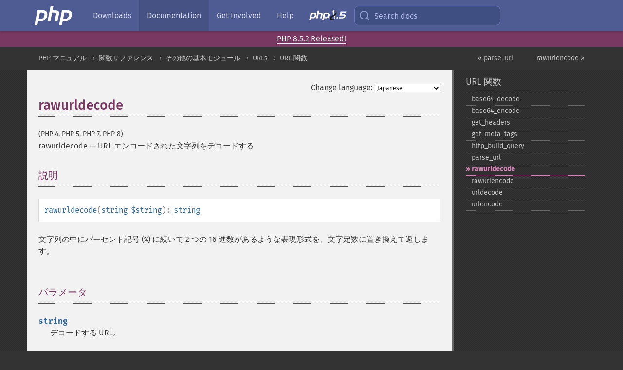

--- FILE ---
content_type: text/html; charset=utf-8
request_url: https://www.php.net/manual/ja/function.rawurldecode.php
body_size: 10529
content:
<!DOCTYPE html>
<html xmlns="http://www.w3.org/1999/xhtml" lang="ja">
<head>

  <meta charset="utf-8">
  <meta name="viewport" content="width=device-width, initial-scale=1.0">

     <base href="https://www.php.net/manual/ja/function.rawurldecode.php">
  
  <title>PHP: rawurldecode - Manual</title>

      <link rel="stylesheet" type="text/css" href="/cached.php?t=1756715876&amp;f=/fonts/Fira/fira.css" media="screen">
      <link rel="stylesheet" type="text/css" href="/cached.php?t=1756715876&amp;f=/fonts/Font-Awesome/css/fontello.css" media="screen">
      <link rel="stylesheet" type="text/css" href="/cached.php?t=1763585401&amp;f=/styles/theme-base.css" media="screen">
      <link rel="stylesheet" type="text/css" href="/cached.php?t=1763575802&amp;f=/styles/theme-medium.css" media="screen">
  
 <link rel="icon" type="image/svg+xml" sizes="any" href="https://www.php.net/favicon.svg?v=2">
 <link rel="icon" type="image/png" sizes="196x196" href="https://www.php.net/favicon-196x196.png?v=2">
 <link rel="icon" type="image/png" sizes="32x32" href="https://www.php.net/favicon-32x32.png?v=2">
 <link rel="icon" type="image/png" sizes="16x16" href="https://www.php.net/favicon-16x16.png?v=2">
 <link rel="shortcut icon" href="https://www.php.net/favicon.ico?v=2">

 <link rel="search" type="application/opensearchdescription+xml" href="https://www.php.net/phpnetimprovedsearch.src" title="Add PHP.net search">
 <link rel="alternate" type="application/atom+xml" href="https://www.php.net/releases/feed.php" title="PHP Release feed">
 <link rel="alternate" type="application/atom+xml" href="https://www.php.net/feed.atom" title="PHP: Hypertext Preprocessor">

 <link rel="canonical" href="https://www.php.net/manual/ja/function.rawurldecode.php">
 <link rel="shorturl" href="https://www.php.net/rawurldecode">
 <link rel="alternate" href="https://www.php.net/rawurldecode" hreflang="x-default">

 <link rel="contents" href="https://www.php.net/manual/ja/index.php">
 <link rel="index" href="https://www.php.net/manual/ja/ref.url.php">
 <link rel="prev" href="https://www.php.net/manual/ja/function.parse-url.php">
 <link rel="next" href="https://www.php.net/manual/ja/function.rawurlencode.php">

 <link rel="alternate" href="https://www.php.net/manual/en/function.rawurldecode.php" hreflang="en">
 <link rel="alternate" href="https://www.php.net/manual/de/function.rawurldecode.php" hreflang="de">
 <link rel="alternate" href="https://www.php.net/manual/es/function.rawurldecode.php" hreflang="es">
 <link rel="alternate" href="https://www.php.net/manual/fr/function.rawurldecode.php" hreflang="fr">
 <link rel="alternate" href="https://www.php.net/manual/it/function.rawurldecode.php" hreflang="it">
 <link rel="alternate" href="https://www.php.net/manual/ja/function.rawurldecode.php" hreflang="ja">
 <link rel="alternate" href="https://www.php.net/manual/pt_BR/function.rawurldecode.php" hreflang="pt_BR">
 <link rel="alternate" href="https://www.php.net/manual/ru/function.rawurldecode.php" hreflang="ru">
 <link rel="alternate" href="https://www.php.net/manual/tr/function.rawurldecode.php" hreflang="tr">
 <link rel="alternate" href="https://www.php.net/manual/uk/function.rawurldecode.php" hreflang="uk">
 <link rel="alternate" href="https://www.php.net/manual/zh/function.rawurldecode.php" hreflang="zh">

<link rel="stylesheet" type="text/css" href="/cached.php?t=1756715876&amp;f=/fonts/Fira/fira.css" media="screen">
<link rel="stylesheet" type="text/css" href="/cached.php?t=1756715876&amp;f=/fonts/Font-Awesome/css/fontello.css" media="screen">
<link rel="stylesheet" type="text/css" href="/cached.php?t=1763585401&amp;f=/styles/theme-base.css" media="screen">
<link rel="stylesheet" type="text/css" href="/cached.php?t=1763575802&amp;f=/styles/theme-medium.css" media="screen">


 <base href="https://www.php.net/manual/ja/function.rawurldecode.php">

<meta name="Description" content="URL エンコードされた文字列をデコードする" />

<meta name="twitter:card" content="summary_large_image" />
<meta name="twitter:site" content="@official_php" />
<meta name="twitter:title" content="PHP: rawurldecode - Manual" />
<meta name="twitter:description" content="URL エンコードされた文字列をデコードする" />
<meta name="twitter:creator" content="@official_php" />
<meta name="twitter:image:src" content="https://www.php.net/images/meta-image.png" />

<meta itemprop="name" content="PHP: rawurldecode - Manual" />
<meta itemprop="description" content="URL エンコードされた文字列をデコードする" />
<meta itemprop="image" content="https://www.php.net/images/meta-image.png" />

<meta property="og:image" content="https://www.php.net/images/meta-image.png" />
<meta property="og:description" content="URL エンコードされた文字列をデコードする" />

<link href="https://fosstodon.org/@php" rel="me" />
<!-- Matomo -->
<script>
    var _paq = window._paq = window._paq || [];
    /* tracker methods like "setCustomDimension" should be called before "trackPageView" */
    _paq.push(["setDoNotTrack", true]);
    _paq.push(["disableCookies"]);
    _paq.push(['trackPageView']);
    _paq.push(['enableLinkTracking']);
    (function() {
        var u="https://analytics.php.net/";
        _paq.push(['setTrackerUrl', u+'matomo.php']);
        _paq.push(['setSiteId', '1']);
        var d=document, g=d.createElement('script'), s=d.getElementsByTagName('script')[0];
        g.async=true; g.src=u+'matomo.js'; s.parentNode.insertBefore(g,s);
    })();
</script>
<!-- End Matomo Code -->
</head>
<body class="docs "><a href="/x-myracloud-5958a2bbbed300a9b9ac631223924e0b/1769099354.755" style="display:  none">update page now</a>

<nav class="navbar navbar-fixed-top">
  <div class="navbar__inner">
    <a href="/" aria-label="PHP Home" class="navbar__brand">
      <img
        src="/images/logos/php-logo-white.svg"
        aria-hidden="true"
        width="80"
        height="40"
      >
    </a>

    <div
      id="navbar__offcanvas"
      tabindex="-1"
      class="navbar__offcanvas"
      aria-label="Menu"
    >
      <button
        id="navbar__close-button"
        class="navbar__icon-item navbar_icon-item--visually-aligned navbar__close-button"
      >
        <svg xmlns="http://www.w3.org/2000/svg" width="24" viewBox="0 0 24 24" fill="currentColor"><path d="M19,6.41L17.59,5L12,10.59L6.41,5L5,6.41L10.59,12L5,17.59L6.41,19L12,13.41L17.59,19L19,17.59L13.41,12L19,6.41Z" /></svg>
      </button>

      <ul class="navbar__nav">
                            <li class="navbar__item">
              <a
                href="/downloads.php"
                                class="navbar__link  "
              >
                                  Downloads                              </a>
          </li>
                            <li class="navbar__item">
              <a
                href="/docs.php"
                aria-current="page"                class="navbar__link navbar__link--active "
              >
                                  Documentation                              </a>
          </li>
                            <li class="navbar__item">
              <a
                href="/get-involved.php"
                                class="navbar__link  "
              >
                                  Get Involved                              </a>
          </li>
                            <li class="navbar__item">
              <a
                href="/support.php"
                                class="navbar__link  "
              >
                                  Help                              </a>
          </li>
                            <li class="navbar__item">
              <a
                href="/releases/8.5/index.php"
                                class="navbar__link  navbar__release"
              >
                                  <img src="/images/php8/logo_php8_5.svg" alt="PHP 8.5">
                              </a>
          </li>
              </ul>
    </div>

    <div class="navbar__right">
        
      
      <!-- Desktop default search -->
      <form
        action="/manual-lookup.php"
        class="navbar__search-form"
      >
        <label for="navbar__search-input" aria-label="Search docs">
          <svg
  xmlns="http://www.w3.org/2000/svg"
  aria-hidden="true"
  width="24"
  viewBox="0 0 24 24"
  fill="none"
  stroke="currentColor"
  stroke-width="2"
  stroke-linecap="round"
  stroke-linejoin="round"
>
  <circle cx="11" cy="11" r="8"></circle>
  <line x1="21" y1="21" x2="16.65" y2="16.65"></line>
</svg>        </label>
        <input
          type="search"
          name="pattern"
          id="navbar__search-input"
          class="navbar__search-input"
          placeholder="Search docs"
          accesskey="s"
        >
        <input type="hidden" name="scope" value="quickref">
      </form>

      <!-- Desktop encanced search -->
      <button
        id="navbar__search-button"
        class="navbar__search-button"
        hidden
      >
        <svg
  xmlns="http://www.w3.org/2000/svg"
  aria-hidden="true"
  width="24"
  viewBox="0 0 24 24"
  fill="none"
  stroke="currentColor"
  stroke-width="2"
  stroke-linecap="round"
  stroke-linejoin="round"
>
  <circle cx="11" cy="11" r="8"></circle>
  <line x1="21" y1="21" x2="16.65" y2="16.65"></line>
</svg>        Search docs
      </button>

        
      <!-- Mobile default items -->
      <a
        id="navbar__search-link"
        href="/lookup-form.php"
        aria-label="Search docs"
        class="navbar__icon-item navbar__search-link"
      >
        <svg
  xmlns="http://www.w3.org/2000/svg"
  aria-hidden="true"
  width="24"
  viewBox="0 0 24 24"
  fill="none"
  stroke="currentColor"
  stroke-width="2"
  stroke-linecap="round"
  stroke-linejoin="round"
>
  <circle cx="11" cy="11" r="8"></circle>
  <line x1="21" y1="21" x2="16.65" y2="16.65"></line>
</svg>      </a>
      <a
        id="navbar__menu-link"
        href="/menu.php"
        aria-label="Menu"
        class="navbar__icon-item navbar_icon-item--visually-aligned navbar_menu-link"
      >
        <svg xmlns="http://www.w3.org/2000/svg"
  aria-hidden="true"
  width="24"
  viewBox="0 0 24 24"
  fill="currentColor"
>
  <path d="M3,6H21V8H3V6M3,11H21V13H3V11M3,16H21V18H3V16Z" />
</svg>      </a>

      <!-- Mobile enhanced items -->
      <button
        id="navbar__search-button-mobile"
        aria-label="Search docs"
        class="navbar__icon-item navbar__search-button-mobile"
        hidden
      >
        <svg
  xmlns="http://www.w3.org/2000/svg"
  aria-hidden="true"
  width="24"
  viewBox="0 0 24 24"
  fill="none"
  stroke="currentColor"
  stroke-width="2"
  stroke-linecap="round"
  stroke-linejoin="round"
>
  <circle cx="11" cy="11" r="8"></circle>
  <line x1="21" y1="21" x2="16.65" y2="16.65"></line>
</svg>      </button>
      <button
        id="navbar__menu-button"
        aria-label="Menu"
        class="navbar__icon-item navbar_icon-item--visually-aligned"
        hidden
      >
        <svg xmlns="http://www.w3.org/2000/svg"
  aria-hidden="true"
  width="24"
  viewBox="0 0 24 24"
  fill="currentColor"
>
  <path d="M3,6H21V8H3V6M3,11H21V13H3V11M3,16H21V18H3V16Z" />
</svg>      </button>
    </div>

    <div
      id="navbar__backdrop"
      class="navbar__backdrop"
    ></div>
  </div>

  <div id="flash-message"></div>
</nav>
<div class="headsup"><a href='/index.php#2026-01-15-3'>PHP 8.5.2 Released!</a></div>
<nav id="trick"><div><dl>
<dt><a href='/manual/en/getting-started.php'>Getting Started</a></dt>
	<dd><a href='/manual/en/introduction.php'>Introduction</a></dd>
	<dd><a href='/manual/en/tutorial.php'>A simple tutorial</a></dd>
<dt><a href='/manual/en/langref.php'>Language Reference</a></dt>
	<dd><a href='/manual/en/language.basic-syntax.php'>Basic syntax</a></dd>
	<dd><a href='/manual/en/language.types.php'>Types</a></dd>
	<dd><a href='/manual/en/language.variables.php'>Variables</a></dd>
	<dd><a href='/manual/en/language.constants.php'>Constants</a></dd>
	<dd><a href='/manual/en/language.expressions.php'>Expressions</a></dd>
	<dd><a href='/manual/en/language.operators.php'>Operators</a></dd>
	<dd><a href='/manual/en/language.control-structures.php'>Control Structures</a></dd>
	<dd><a href='/manual/en/language.functions.php'>Functions</a></dd>
	<dd><a href='/manual/en/language.oop5.php'>Classes and Objects</a></dd>
	<dd><a href='/manual/en/language.namespaces.php'>Namespaces</a></dd>
	<dd><a href='/manual/en/language.enumerations.php'>Enumerations</a></dd>
	<dd><a href='/manual/en/language.errors.php'>Errors</a></dd>
	<dd><a href='/manual/en/language.exceptions.php'>Exceptions</a></dd>
	<dd><a href='/manual/en/language.fibers.php'>Fibers</a></dd>
	<dd><a href='/manual/en/language.generators.php'>Generators</a></dd>
	<dd><a href='/manual/en/language.attributes.php'>Attributes</a></dd>
	<dd><a href='/manual/en/language.references.php'>References Explained</a></dd>
	<dd><a href='/manual/en/reserved.variables.php'>Predefined Variables</a></dd>
	<dd><a href='/manual/en/reserved.exceptions.php'>Predefined Exceptions</a></dd>
	<dd><a href='/manual/en/reserved.interfaces.php'>Predefined Interfaces and Classes</a></dd>
	<dd><a href='/manual/en/reserved.attributes.php'>Predefined Attributes</a></dd>
	<dd><a href='/manual/en/context.php'>Context options and parameters</a></dd>
	<dd><a href='/manual/en/wrappers.php'>Supported Protocols and Wrappers</a></dd>
</dl>
<dl>
<dt><a href='/manual/en/security.php'>Security</a></dt>
	<dd><a href='/manual/en/security.intro.php'>Introduction</a></dd>
	<dd><a href='/manual/en/security.general.php'>General considerations</a></dd>
	<dd><a href='/manual/en/security.cgi-bin.php'>Installed as CGI binary</a></dd>
	<dd><a href='/manual/en/security.apache.php'>Installed as an Apache module</a></dd>
	<dd><a href='/manual/en/security.sessions.php'>Session Security</a></dd>
	<dd><a href='/manual/en/security.filesystem.php'>Filesystem Security</a></dd>
	<dd><a href='/manual/en/security.database.php'>Database Security</a></dd>
	<dd><a href='/manual/en/security.errors.php'>Error Reporting</a></dd>
	<dd><a href='/manual/en/security.variables.php'>User Submitted Data</a></dd>
	<dd><a href='/manual/en/security.hiding.php'>Hiding PHP</a></dd>
	<dd><a href='/manual/en/security.current.php'>Keeping Current</a></dd>
<dt><a href='/manual/en/features.php'>Features</a></dt>
	<dd><a href='/manual/en/features.http-auth.php'>HTTP authentication with PHP</a></dd>
	<dd><a href='/manual/en/features.cookies.php'>Cookies</a></dd>
	<dd><a href='/manual/en/features.sessions.php'>Sessions</a></dd>
	<dd><a href='/manual/en/features.file-upload.php'>Handling file uploads</a></dd>
	<dd><a href='/manual/en/features.remote-files.php'>Using remote files</a></dd>
	<dd><a href='/manual/en/features.connection-handling.php'>Connection handling</a></dd>
	<dd><a href='/manual/en/features.persistent-connections.php'>Persistent Database Connections</a></dd>
	<dd><a href='/manual/en/features.commandline.php'>Command line usage</a></dd>
	<dd><a href='/manual/en/features.gc.php'>Garbage Collection</a></dd>
	<dd><a href='/manual/en/features.dtrace.php'>DTrace Dynamic Tracing</a></dd>
</dl>
<dl>
<dt><a href='/manual/en/funcref.php'>Function Reference</a></dt>
	<dd><a href='/manual/en/refs.basic.php.php'>Affecting PHP's Behaviour</a></dd>
	<dd><a href='/manual/en/refs.utilspec.audio.php'>Audio Formats Manipulation</a></dd>
	<dd><a href='/manual/en/refs.remote.auth.php'>Authentication Services</a></dd>
	<dd><a href='/manual/en/refs.utilspec.cmdline.php'>Command Line Specific Extensions</a></dd>
	<dd><a href='/manual/en/refs.compression.php'>Compression and Archive Extensions</a></dd>
	<dd><a href='/manual/en/refs.crypto.php'>Cryptography Extensions</a></dd>
	<dd><a href='/manual/en/refs.database.php'>Database Extensions</a></dd>
	<dd><a href='/manual/en/refs.calendar.php'>Date and Time Related Extensions</a></dd>
	<dd><a href='/manual/en/refs.fileprocess.file.php'>File System Related Extensions</a></dd>
	<dd><a href='/manual/en/refs.international.php'>Human Language and Character Encoding Support</a></dd>
	<dd><a href='/manual/en/refs.utilspec.image.php'>Image Processing and Generation</a></dd>
	<dd><a href='/manual/en/refs.remote.mail.php'>Mail Related Extensions</a></dd>
	<dd><a href='/manual/en/refs.math.php'>Mathematical Extensions</a></dd>
	<dd><a href='/manual/en/refs.utilspec.nontext.php'>Non-Text MIME Output</a></dd>
	<dd><a href='/manual/en/refs.fileprocess.process.php'>Process Control Extensions</a></dd>
	<dd><a href='/manual/en/refs.basic.other.php'>Other Basic Extensions</a></dd>
	<dd><a href='/manual/en/refs.remote.other.php'>Other Services</a></dd>
	<dd><a href='/manual/en/refs.search.php'>Search Engine Extensions</a></dd>
	<dd><a href='/manual/en/refs.utilspec.server.php'>Server Specific Extensions</a></dd>
	<dd><a href='/manual/en/refs.basic.session.php'>Session Extensions</a></dd>
	<dd><a href='/manual/en/refs.basic.text.php'>Text Processing</a></dd>
	<dd><a href='/manual/en/refs.basic.vartype.php'>Variable and Type Related Extensions</a></dd>
	<dd><a href='/manual/en/refs.webservice.php'>Web Services</a></dd>
	<dd><a href='/manual/en/refs.utilspec.windows.php'>Windows Only Extensions</a></dd>
	<dd><a href='/manual/en/refs.xml.php'>XML Manipulation</a></dd>
	<dd><a href='/manual/en/refs.ui.php'>GUI Extensions</a></dd>
</dl>
<dl>
<dt>Keyboard Shortcuts</dt><dt>?</dt>
<dd>This help</dd>
<dt>j</dt>
<dd>Next menu item</dd>
<dt>k</dt>
<dd>Previous menu item</dd>
<dt>g p</dt>
<dd>Previous man page</dd>
<dt>g n</dt>
<dd>Next man page</dd>
<dt>G</dt>
<dd>Scroll to bottom</dd>
<dt>g g</dt>
<dd>Scroll to top</dd>
<dt>g h</dt>
<dd>Goto homepage</dd>
<dt>g s</dt>
<dd>Goto search<br>(current page)</dd>
<dt>/</dt>
<dd>Focus search box</dd>
</dl></div></nav>
<div id="goto">
    <div class="search">
         <div class="text"></div>
         <div class="results"><ul></ul></div>
   </div>
</div>

  <div id="breadcrumbs" class="clearfix">
    <div id="breadcrumbs-inner">
          <div class="next">
        <a href="function.rawurlencode.php">
          rawurlencode &raquo;
        </a>
      </div>
              <div class="prev">
        <a href="function.parse-url.php">
          &laquo; parse_url        </a>
      </div>
          <ul>
            <li><a href='index.php'>PHP マニュアル</a></li>      <li><a href='funcref.php'>関数リファレンス</a></li>      <li><a href='refs.basic.other.php'>その他の基本モジュール</a></li>      <li><a href='book.url.php'>URLs</a></li>      <li><a href='ref.url.php'>URL 関数</a></li>      </ul>
    </div>
  </div>




<div id="layout" class="clearfix">
  <section id="layout-content">
  <div class="page-tools">
    <div class="change-language">
      <form action="/manual/change.php" method="get" id="changelang" name="changelang">
        <fieldset>
          <label for="changelang-langs">Change language:</label>
          <select onchange="document.changelang.submit()" name="page" id="changelang-langs">
            <option value='en/function.rawurldecode.php'>English</option>
            <option value='de/function.rawurldecode.php'>German</option>
            <option value='es/function.rawurldecode.php'>Spanish</option>
            <option value='fr/function.rawurldecode.php'>French</option>
            <option value='it/function.rawurldecode.php'>Italian</option>
            <option value='ja/function.rawurldecode.php' selected="selected">Japanese</option>
            <option value='pt_BR/function.rawurldecode.php'>Brazilian Portuguese</option>
            <option value='ru/function.rawurldecode.php'>Russian</option>
            <option value='tr/function.rawurldecode.php'>Turkish</option>
            <option value='uk/function.rawurldecode.php'>Ukrainian</option>
            <option value='zh/function.rawurldecode.php'>Chinese (Simplified)</option>
            <option value='help-translate.php'>Other</option>
          </select>
        </fieldset>
      </form>
    </div>
  </div><div id="function.rawurldecode" class="refentry">
 <div class="refnamediv">
  <h1 class="refname">rawurldecode</h1>
  <p class="verinfo">(PHP 4, PHP 5, PHP 7, PHP 8)</p><p class="refpurpose"><span class="refname">rawurldecode</span> &mdash; <span class="dc-title">URL エンコードされた文字列をデコードする</span></p>

 </div>

 <div class="refsect1 description" id="refsect1-function.rawurldecode-description">
  <h3 class="title">説明</h3>
  <div class="methodsynopsis dc-description">
   <span class="methodname"><strong>rawurldecode</strong></span>(<span class="methodparam"><span class="type"><a href="language.types.string.php" class="type string">string</a></span> <code class="parameter">$string</code></span>): <span class="type"><a href="language.types.string.php" class="type string">string</a></span></div>

  <p class="para rdfs-comment">
   文字列の中にパーセント記号 (<code class="literal">%</code>) に続いて
   2 つの 16 進数があるような表現形式を、文字定数に置き換えて返します。
  </p>
 </div>


 <div class="refsect1 parameters" id="refsect1-function.rawurldecode-parameters">
  <h3 class="title">パラメータ</h3>
  <p class="para">
   <dl>
    
     <dt><code class="parameter">string</code></dt>
     <dd>
      <p class="para">
       デコードする URL。
      </p>
     </dd>
    
   </dl>
  </p>
 </div>


 <div class="refsect1 returnvalues" id="refsect1-function.rawurldecode-returnvalues">
  <h3 class="title">戻り値</h3>
  <p class="para">
   デコードされた URL を文字列で返します。
  </p>
 </div>


 <div class="refsect1 examples" id="refsect1-function.rawurldecode-examples">
  <h3 class="title">例</h3>
  <p class="para">
   <div class="example" id="example-1">
    <p><strong>例1 <span class="function"><strong>rawurldecode()</strong></span> の例</strong></p>
    <div class="example-contents">
<div class="phpcode"><code><span style="color: #000000"><span style="color: #0000BB">&lt;?php<br /><br /></span><span style="color: #007700">echo </span><span style="color: #0000BB">rawurldecode</span><span style="color: #007700">(</span><span style="color: #DD0000">'foo%20bar%40baz'</span><span style="color: #007700">); </span><span style="color: #FF8000">// foo bar@baz<br /><br /></span><span style="color: #0000BB">?&gt;</span></span></code></div>
    </div>

   </div>
  </p>
 </div>


 <div class="refsect1 notes" id="refsect1-function.rawurldecode-notes">
  <h3 class="title">注意</h3>
  <blockquote class="note"><p><strong class="note">注意</strong>: 
   <p class="para">
    <span class="function"><strong>rawurldecode()</strong></span> は、プラス記号 (&#039;+&#039;)
    をスペースに変換しません。<span class="function"><a href="function.urldecode.php" class="function">urldecode()</a></span> は変換します。
   </p>
  </p></blockquote>
 </div>


 <div class="refsect1 seealso" id="refsect1-function.rawurldecode-seealso">
  <h3 class="title">参考</h3>
  <p class="para">
   <ul class="simplelist">
    <li><span class="function"><a href="function.rawurlencode.php" class="function" rel="rdfs-seeAlso">rawurlencode()</a> - RFC 3986 に基づき URL エンコードを行う</span></li>
    <li><span class="function"><a href="function.urldecode.php" class="function" rel="rdfs-seeAlso">urldecode()</a> - URL エンコードされた文字列をデコードする</span></li>
    <li><span class="function"><a href="function.urlencode.php" class="function" rel="rdfs-seeAlso">urlencode()</a> - 文字列を URL エンコードする</span></li>
    <li><a href="https://datatracker.ietf.org/doc/html/rfc3986" class="link external">&raquo;&nbsp;RFC 3986</a></li>
   </ul>
  </p>
 </div>


</div>    <div class="contribute">
      <h3 class="title">Found A Problem?</h3>
      <div>
         
      </div>
      <div class="edit-bug">
        <a href="https://github.com/php/doc-base/blob/master/README.md" title="This will take you to our contribution guidelines on GitHub" target="_blank" rel="noopener noreferrer">Learn How To Improve This Page</a>
        •
        <a href="https://github.com/php/doc-ja/blob/master/reference/url/functions/rawurldecode.xml">Submit a Pull Request</a>
        •
        <a href="https://github.com/php/doc-ja/issues/new?body=From%20manual%20page:%20https:%2F%2Fphp.net%2Ffunction.rawurldecode%0A%0A---">Report a Bug</a>
      </div>
    </div><section id="usernotes">
 <div class="head">
  <span class="action"><a href="/manual/add-note.php?sect=function.rawurldecode&amp;repo=ja&amp;redirect=https://www.php.net/manual/ja/function.rawurldecode.php">＋<small>add a note</small></a></span>
  <h3 class="title">User Contributed Notes <span class="count">3 notes</span></h3>
 </div><div id="allnotes">
  <div class="note" id="53108">  <div class="votes">
    <div id="Vu53108">
    <a href="/manual/vote-note.php?id=53108&amp;page=function.rawurldecode&amp;vote=up" title="Vote up!" class="usernotes-voteu">up</a>
    </div>
    <div id="Vd53108">
    <a href="/manual/vote-note.php?id=53108&amp;page=function.rawurldecode&amp;vote=down" title="Vote down!" class="usernotes-voted">down</a>
    </div>
    <div class="tally" id="V53108" title="80% like this...">
    25
    </div>
  </div>
  <a href="#53108" class="name">
  <strong class="user"><em>php dot net at hiddemann dot org</em></strong></a><a class="genanchor" href="#53108"> &para;</a><div class="date" title="2005-05-23 02:08"><strong>20 years ago</strong></div>
  <div class="text" id="Hcom53108">
<div class="phpcode"><pre><code class="html">To sum it up: the only difference of this function to the urldecode function is that the "+" character won't get translated.</code></pre></div>
  </div>
 </div>
  <div class="note" id="80209">  <div class="votes">
    <div id="Vu80209">
    <a href="/manual/vote-note.php?id=80209&amp;page=function.rawurldecode&amp;vote=up" title="Vote up!" class="usernotes-voteu">up</a>
    </div>
    <div id="Vd80209">
    <a href="/manual/vote-note.php?id=80209&amp;page=function.rawurldecode&amp;vote=down" title="Vote down!" class="usernotes-voted">down</a>
    </div>
    <div class="tally" id="V80209" title="57% like this...">
    8
    </div>
  </div>
  <a href="#80209" class="name">
  <strong class="user"><em>Javier A. Segura at gmail dot com</em></strong></a><a class="genanchor" href="#80209"> &para;</a><div class="date" title="2008-01-04 12:13"><strong>18 years ago</strong></div>
  <div class="text" id="Hcom80209">
<div class="phpcode"><pre><code class="html">Hi everybody =) My name is Javier and I'm from Argentina.
I've had a little issue with latin characters like ñ","Ñ","á","é","í", etc.
They are not decoded with rawurlencode(), so I've made this:
<span class="default">&lt;?php
</span><span class="keyword">function </span><span class="default">urlRawDecode</span><span class="keyword">(</span><span class="default">$raw_url_encoded</span><span class="keyword">)
{
    </span><span class="comment"># Hex conversion table
    </span><span class="default">$hex_table </span><span class="keyword">= array(
        </span><span class="default">0 </span><span class="keyword">=&gt; </span><span class="default">0x00</span><span class="keyword">,
        </span><span class="default">1 </span><span class="keyword">=&gt; </span><span class="default">0x01</span><span class="keyword">,
        </span><span class="default">2 </span><span class="keyword">=&gt; </span><span class="default">0x02</span><span class="keyword">,
        </span><span class="default">3 </span><span class="keyword">=&gt; </span><span class="default">0x03</span><span class="keyword">,
        </span><span class="default">4 </span><span class="keyword">=&gt; </span><span class="default">0x04</span><span class="keyword">,
        </span><span class="default">5 </span><span class="keyword">=&gt; </span><span class="default">0x05</span><span class="keyword">,
        </span><span class="default">6 </span><span class="keyword">=&gt; </span><span class="default">0x06</span><span class="keyword">,
        </span><span class="default">7 </span><span class="keyword">=&gt; </span><span class="default">0x07</span><span class="keyword">,
        </span><span class="default">8 </span><span class="keyword">=&gt; </span><span class="default">0x08</span><span class="keyword">,
        </span><span class="default">9 </span><span class="keyword">=&gt; </span><span class="default">0x09</span><span class="keyword">,
        </span><span class="string">"A"</span><span class="keyword">=&gt; </span><span class="default">0x0a</span><span class="keyword">,
        </span><span class="string">"B"</span><span class="keyword">=&gt; </span><span class="default">0x0b</span><span class="keyword">,
        </span><span class="string">"C"</span><span class="keyword">=&gt; </span><span class="default">0x0c</span><span class="keyword">,
        </span><span class="string">"D"</span><span class="keyword">=&gt; </span><span class="default">0x0d</span><span class="keyword">,
        </span><span class="string">"E"</span><span class="keyword">=&gt; </span><span class="default">0x0e</span><span class="keyword">,
        </span><span class="string">"F"</span><span class="keyword">=&gt; </span><span class="default">0x0f
    </span><span class="keyword">);
        
    </span><span class="comment"># Fixin' latin character problem
        </span><span class="keyword">if(</span><span class="default">preg_match_all</span><span class="keyword">(</span><span class="string">"/\%C3\%([A-Z0-9]{2})/i"</span><span class="keyword">, </span><span class="default">$raw_url_encoded</span><span class="keyword">,</span><span class="default">$res</span><span class="keyword">))
        {
            </span><span class="default">$res </span><span class="keyword">= </span><span class="default">array_unique</span><span class="keyword">(</span><span class="default">$res </span><span class="keyword">= </span><span class="default">$res</span><span class="keyword">[</span><span class="default">1</span><span class="keyword">]);
            </span><span class="default">$arr_unicoded </span><span class="keyword">= array();
            foreach(</span><span class="default">$res </span><span class="keyword">as </span><span class="default">$key </span><span class="keyword">=&gt; </span><span class="default">$value</span><span class="keyword">){
                </span><span class="default">$arr_unicoded</span><span class="keyword">[] = </span><span class="default">chr</span><span class="keyword">(
                        (</span><span class="default">0xc0 </span><span class="keyword">| (</span><span class="default">$hex_table</span><span class="keyword">[</span><span class="default">substr</span><span class="keyword">(</span><span class="default">$value</span><span class="keyword">,</span><span class="default">0</span><span class="keyword">,</span><span class="default">1</span><span class="keyword">)]&lt;&lt;</span><span class="default">4</span><span class="keyword">)) 
                       | (</span><span class="default">0x03 </span><span class="keyword">&amp; </span><span class="default">$hex_table</span><span class="keyword">[</span><span class="default">substr</span><span class="keyword">(</span><span class="default">$value</span><span class="keyword">,</span><span class="default">1</span><span class="keyword">,</span><span class="default">1</span><span class="keyword">)])
                );
                </span><span class="default">$res</span><span class="keyword">[</span><span class="default">$key</span><span class="keyword">] = </span><span class="string">"%C3%" </span><span class="keyword">. </span><span class="default">$value</span><span class="keyword">;
            }

            </span><span class="default">$raw_url_encoded </span><span class="keyword">= </span><span class="default">str_replace</span><span class="keyword">(
                                    </span><span class="default">$res</span><span class="keyword">,
                                    </span><span class="default">$arr_unicoded</span><span class="keyword">,
                                    </span><span class="default">$raw_url_encoded
                        </span><span class="keyword">);
        }
        
        </span><span class="comment"># Return decoded  raw url encoded data 
        </span><span class="keyword">return </span><span class="default">rawurldecode</span><span class="keyword">(</span><span class="default">$raw_url_encoded</span><span class="keyword">);
}

print </span><span class="default">urlRawDecode</span><span class="keyword">(</span><span class="string">"%C3%A1%C3%B1"</span><span class="keyword">);

</span><span class="comment">// output:
// áñ

</span><span class="default">?&gt;
</span>For example, you have the character "ñ" encoded like this "%C3%B1". 
This is nothing more and nothing less than 0xc3 and 0xb1, 
they are binary numbers, (HHHH LLLL, where HHHH=High and LLLL=Low).
0xc3 = 1100 0011 (binary 8 bit word), 0xb1 = 1011 0001 (binary 8 bit word),
To convert a raw encoded character to ascii we have to make boolean operations
between this two operands (0xc3 and 0xb1), boolean algebra were defined by George  
Boole, we need to use them here. The first one we going to use is the 
logical OR ("|" or "pipe") and logical AND ("&amp;" or "and person").

A logical OR implies the following truth table:
a b (a OR b)
0 0     0
0 1     1   (a OR b or Both, a and b, must be true to get a true result)
1 0     1
1 1     1

A logical AND implies the following truth table:
a b (a AND b)
0 0     0
0 1     0   
1 0     0
1 1     1   (Both a AND b, must be true to get a true result)

So, here we have to make a logical OR with both 0xc3 and 0xb1 HIGH nibble,
a nibble is a half byte (4 bits), so we have to make a logical OR between 
1100 (0xc) and 1011 (0xb), we going to get this: 1111 (0xf), then we have to make
a logical AND between both LOW nibble, 0011 (0x3) and 0001 (0x1), we going to get 
this: 0001, so, if we want to see the final result, we have to put HIGH and LOW 
nibble on his Byte position, like this: 1111 0001 (0xf1) and that is nothing 
more and nothing less than "ñ" (to check this out, try the following: print(chr(0xf1));).

This "&lt;&lt;" is a logical shift left, if we have this binary number 0001 (1) and we make this:
0001 &lt;&lt; 2 we'll get 0100 (4) right bits are filled with 0's.

<span class="default">&lt;?php
</span><span class="comment"># Conversion example %C3%B1 to ASCII (0x71)
</span><span class="keyword">print(
    </span><span class="default">chr</span><span class="keyword">(
        (</span><span class="default">0xc0</span><span class="keyword">|</span><span class="default">0x0b</span><span class="keyword">&lt;&lt;</span><span class="default">4</span><span class="keyword">) | (</span><span class="default">0x03</span><span class="keyword">&amp;</span><span class="default">0x01</span><span class="keyword">)
    )
);

</span><span class="comment">// Output will be:
// ñ

// 1100 0000 OR 1011 0000 = 1111 0000 (0xf0)
// 0000 0011 AND 0000 0001 = 0000 0001 (0x01)
// 1111 0000 OR 0000 0001 = 1111 0001 (0xf1)

</span><span class="default">?&gt;
</span>
PS: I'm so sorry about my english, I know, is horrible :P</code></pre></div>
  </div>
 </div>
  <div class="note" id="114205">  <div class="votes">
    <div id="Vu114205">
    <a href="/manual/vote-note.php?id=114205&amp;page=function.rawurldecode&amp;vote=up" title="Vote up!" class="usernotes-voteu">up</a>
    </div>
    <div id="Vd114205">
    <a href="/manual/vote-note.php?id=114205&amp;page=function.rawurldecode&amp;vote=down" title="Vote down!" class="usernotes-voted">down</a>
    </div>
    <div class="tally" id="V114205" title="58% like this...">
    4
    </div>
  </div>
  <a href="#114205" class="name">
  <strong class="user"><em>jakub dot lopuszanski at nasza-klasa dot pl</em></strong></a><a class="genanchor" href="#114205"> &para;</a><div class="date" title="2014-01-24 07:59"><strong>11 years ago</strong></div>
  <div class="text" id="Hcom114205">
<div class="phpcode"><pre><code class="html">Be aware that rawurldecode does not warn you in any way if the output is nonvalid UTF-8.
For example if the input passed to the function is just "%C5", then since C is 1100 in binary, and UTF-8 characters starting with 110 should be followed by another character, the result of rawurldecode will be just a single byte (with value \xC5) which is not a correct UTF-8.
Confront this with for example Javascript which will warn you about it:

JAVASCRIPT:

decodeURI("%C5")
URIError: URI malformed

decodeURIComponent("%C5")
URIError: URI malformed

unescape("%C5")
"Å"

PHP:
var_dump(rawurldecode("%C5"))
string(1) "▒"

php -v
PHP 5.3.6 (cli) (built: Oct  4 2012 10:19:07)
Copyright (c) 1997-2011 The PHP Group
Zend Engine v2.3.0, Copyright (c) 1998-2011 Zend Technologies
    with Suhosin v0.9.32.1, Copyright (c) 2007-2010, by SektionEins GmbH</code></pre></div>
  </div>
 </div></div>
<div class="foot"><a href="/manual/add-note.php?sect=function.rawurldecode&amp;repo=ja&amp;redirect=https://www.php.net/manual/ja/function.rawurldecode.php">＋<small>add a note</small></a></div>
</section>    </section><!-- layout-content -->
        <aside class='layout-menu'>

        <ul class='parent-menu-list'>
                                    <li>
                <a href="ref.url.php">URL 関数</a>

                                    <ul class='child-menu-list'>

                                                <li class="">
                            <a href="function.base64-decode.php" title="base64_&#8203;decode">base64_&#8203;decode</a>
                        </li>
                                                <li class="">
                            <a href="function.base64-encode.php" title="base64_&#8203;encode">base64_&#8203;encode</a>
                        </li>
                                                <li class="">
                            <a href="function.get-headers.php" title="get_&#8203;headers">get_&#8203;headers</a>
                        </li>
                                                <li class="">
                            <a href="function.get-meta-tags.php" title="get_&#8203;meta_&#8203;tags">get_&#8203;meta_&#8203;tags</a>
                        </li>
                                                <li class="">
                            <a href="function.http-build-query.php" title="http_&#8203;build_&#8203;query">http_&#8203;build_&#8203;query</a>
                        </li>
                                                <li class="">
                            <a href="function.parse-url.php" title="parse_&#8203;url">parse_&#8203;url</a>
                        </li>
                                                <li class="current">
                            <a href="function.rawurldecode.php" title="rawurldecode">rawurldecode</a>
                        </li>
                                                <li class="">
                            <a href="function.rawurlencode.php" title="rawurlencode">rawurlencode</a>
                        </li>
                                                <li class="">
                            <a href="function.urldecode.php" title="urldecode">urldecode</a>
                        </li>
                                                <li class="">
                            <a href="function.urlencode.php" title="urlencode">urlencode</a>
                        </li>
                        
                    </ul>
                
            </li>
                        
                    </ul>
    </aside>


  </div><!-- layout -->

  <footer>
    <div class="container footer-content">
      <div class="row-fluid">
      <ul class="footmenu">
        <li><a href="/manual/ja/copyright.php">Copyright &copy; 2001-2026 The PHP Documentation Group</a></li>
        <li><a href="/my.php">My PHP.net</a></li>
        <li><a href="/contact.php">Contact</a></li>
        <li><a href="/sites.php">Other PHP.net sites</a></li>
        <li><a href="/privacy.php">Privacy policy</a></li>
      </ul>
      </div>
    </div>
  </footer>
    
<script src="/cached.php?t=1756715876&amp;f=/js/ext/jquery-3.6.0.min.js"></script>
<script src="/cached.php?t=1756715876&amp;f=/js/ext/FuzzySearch.min.js"></script>
<script src="/cached.php?t=1756715876&amp;f=/js/ext/mousetrap.min.js"></script>
<script src="/cached.php?t=1756715876&amp;f=/js/ext/jquery.scrollTo.min.js"></script>
<script src="/cached.php?t=1768309801&amp;f=/js/search.js"></script>
<script src="/cached.php?t=1768309801&amp;f=/js/common.js"></script>
<script type="module" src="/cached.php?t=1759587603&amp;f=/js/interactive-examples.js"></script>

<a id="toTop" href="javascript:;"><span id="toTopHover"></span><img width="40" height="40" alt="To Top" src="/images/to-top@2x.png"></a>

<div id="search-modal__backdrop" class="search-modal__backdrop">
  <div
    role="dialog"
    aria-label="Search modal"
    id="search-modal"
    class="search-modal"
  >
    <div class="search-modal__header">
      <div class="search-modal__form">
        <div class="search-modal__input-icon">
          <!-- https://feathericons.com search -->
          <svg xmlns="http://www.w3.org/2000/svg"
            aria-hidden="true"
            width="24"
            viewBox="0 0 24 24"
            fill="none"
            stroke="currentColor"
            stroke-width="2"
            stroke-linecap="round"
            stroke-linejoin="round"
          >
            <circle cx="11" cy="11" r="8"></circle>
            <line x1="21" y1="21" x2="16.65" y2="16.65"></line>
          </svg>
        </div>
        <input
          type="search"
          id="search-modal__input"
          class="search-modal__input"
          placeholder="Search docs"
          aria-label="Search docs"
        />
      </div>

      <button aria-label="Close" class="search-modal__close">
        <!-- https://pictogrammers.com/library/mdi/icon/close/ -->
        <svg
          xmlns="http://www.w3.org/2000/svg"
          aria-hidden="true"
          width="24"
          viewBox="0 0 24 24"
        >
          <path d="M19,6.41L17.59,5L12,10.59L6.41,5L5,6.41L10.59,12L5,17.59L6.41,19L12,13.41L17.59,19L19,17.59L13.41,12L19,6.41Z"/>
        </svg>
      </button>
    </div>
    <div
      role="listbox"
      aria-label="Search results"
      id="search-modal__results"
      class="search-modal__results"
    ></div>
    <div class="search-modal__helper-text">
      <div>
        <kbd>↑</kbd> and <kbd>↓</kbd> to navigate •
        <kbd>Enter</kbd> to select •
        <kbd>Esc</kbd> to close • <kbd>/</kbd> to open
      </div>
      <div>
        Press <kbd>Enter</kbd> without
        selection to search using Google
      </div>
    </div>
  </div>
</div>

</body>
</html>
